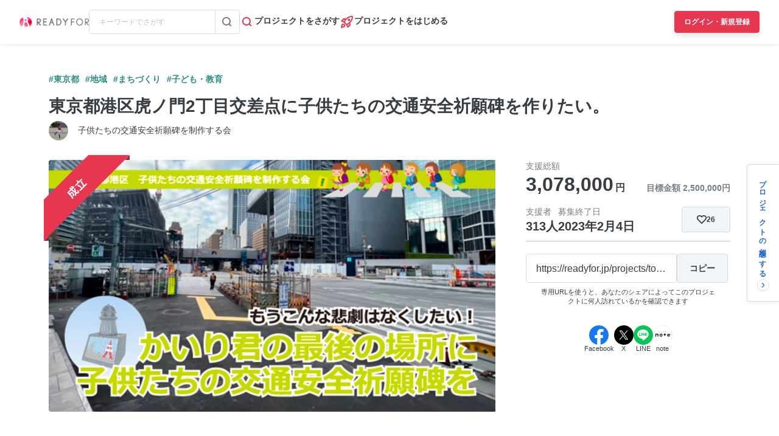

--- FILE ---
content_type: text/html; charset=UTF-8
request_url: https://readyfor.jp/projects/toranomon2/announcements/249928
body_size: 2129
content:
<!DOCTYPE html>
<html lang="en">
<head>
    <meta charset="utf-8">
    <meta name="viewport" content="width=device-width, initial-scale=1">
    <title></title>
    <style>
        body {
            font-family: "Arial";
        }
    </style>
    <script type="text/javascript">
    window.awsWafCookieDomainList = [];
    window.gokuProps = {
"key":"AQIDAHjcYu/GjX+QlghicBgQ/7bFaQZ+m5FKCMDnO+vTbNg96AH1Q5HNwNd7qjjKSrZjUukeAAAAfjB8BgkqhkiG9w0BBwagbzBtAgEAMGgGCSqGSIb3DQEHATAeBglghkgBZQMEAS4wEQQMfgpC+9noOqv6D5WhAgEQgDtFu65+OI9VbazoI71eV0vODu7/FNxdN/q+yY44WBCOiLEjuPajdxaNTxqbBo2uz8DtSa27r4Hpv79MjQ==",
          "iv":"D549SACDQAAABmjZ",
          "context":"n59ws6W+ndrWVdrHPs31eAsvoUsG4u4Lh3yTa/MsHD+nqxwA8oo7imf9bLkBwlcedTGexRrRz+APpsvSyxo2WL8NiZG2LbrbO+iPoMw9B716lqn7j1US+wUMzRshWq7RYoRoGMyZflkXG9BVomP/mNkpk3ehiVvjKBiKB2MTtNyZfXU/6PcgnDfDzdbF/h11rA7bvTqrdMyKCddGLIG7en9byeEpt6jeEgzTxpBy88QwuTAeKKQmLSnfYHULcdaH9e7Fz/3HXR1xM++AOkKIPs0Hcon/CijaqmlleiGMph/cYFMHSVIIc0qnYUGxCD0toEnFFso0d3ooSgykiPSZlwTHT2rOI3ly6n2fEpR2ATneqwNvnOvM/WcE/okqNetcAA1/9v0ADVgx85dwCdfJZ7HZT92fS7g1TMP1EFPDbC0JbMZfJXupR9dtgz9b4Qv9HbaNb9YTExbX4SLYCcrMsBRe3/EEjW9j2ta59nFKFE5BpTvtBWI05irHPbjvlWmtkLzOQYSsEnZiNdtZ8IqtyzoRjREiy+8vde7mAiKYHwkNL/Z5KVsLjS69uLOpwbu8Z0Dh94bWQMWVJVgFuxIoA9UkyqUgVrAM+NIGO/Ri6SI1qhIZkSeMpowqg1QEFPUSSLuchSmrZPc73VqcX8yjwGU3EMLelpB9KOkESgOjETONz0JDZ3TC2bVLGY05Mg7lL45thOn1BTGXXF452jLdSTNH4fy9ATCBkD1O/hNGpsa9cSNl3tVloBH7Z04zZR9TTQCp4wGd+9DENHOtN4xPEJ5gGSF95oueXHipcw=="
};
    </script>
    <script src="https://1eb9d2339a12.f6bdac56.us-east-2.token.awswaf.com/1eb9d2339a12/3ae1f01a7efb/0a275c36d423/challenge.js"></script>
</head>
<body>
    <div id="challenge-container"></div>
    <script type="text/javascript">
        AwsWafIntegration.saveReferrer();
        AwsWafIntegration.checkForceRefresh().then((forceRefresh) => {
            if (forceRefresh) {
                AwsWafIntegration.forceRefreshToken().then(() => {
                    window.location.reload(true);
                });
            } else {
                AwsWafIntegration.getToken().then(() => {
                    window.location.reload(true);
                });
            }
        });
    </script>
    <noscript>
        <h1>JavaScript is disabled</h1>
        In order to continue, we need to verify that you're not a robot.
        This requires JavaScript. Enable JavaScript and then reload the page.
    </noscript>
</body>
</html>